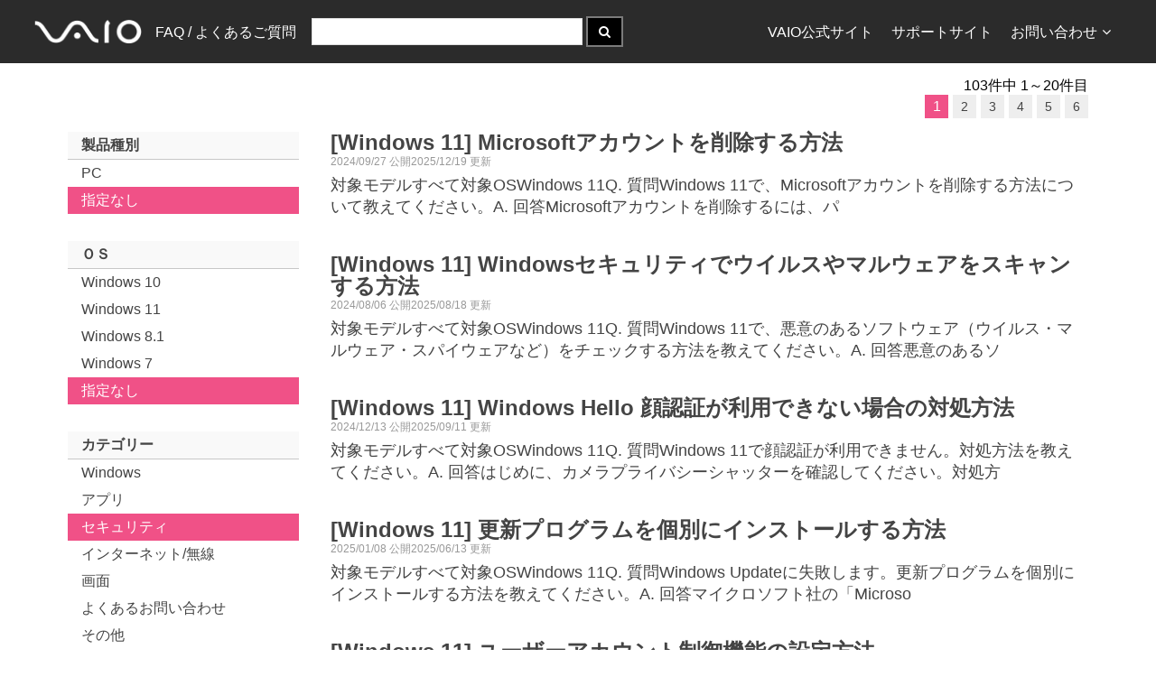

--- FILE ---
content_type: text/html; charset=utf-8
request_url: https://solutions.vaio.com/?p=VJS152&c=%E3%82%BB%E3%82%AD%E3%83%A5%E3%83%AA%E3%83%86%E3%82%A3
body_size: 8822
content:
<!DOCTYPE html>
<html lang="ja" >
<head>
    
    <link rel="canonical" href="https://solutions.vaio.com/"/>
    <meta name="description" content="このサイトではVAIO製品に関するFAQ検索を提供しています">

    <meta charset="utf-8"/>
    <meta name="viewport" content="width=device-width, initial-scale=1">
    <meta name="keywords" content="VAIO,VAIO株式会社,サポート,バイオ,FAQ,ダウンロード,アップデート">
    <meta name="author" content="VAIO Corporation.">
    <link rel="shortcut icon" href="/favicon.ico" />
    <link rel="apple-touch-icon" href="/apple-touch-icon.png"/>
    <link rel="apple-touch-icon" sizes="57x57" href="/apple-touch-icon-57x57.png"/>
    <link rel="apple-touch-icon" sizes="72x72" href="/apple-touch-icon-72x72.png"/>
    <link rel="apple-touch-icon" sizes="76x76" href="/apple-touch-icon-76x76.png"/>
    <link rel="apple-touch-icon" sizes="114x114" href="/apple-touch-icon-114x114.png"/>
    <link rel="apple-touch-icon" sizes="120x120" href="/apple-touch-icon-120x120.png"/>
    <link rel="apple-touch-icon" sizes="144x144" href="/apple-touch-icon-144x144.png"/>
    <link rel="apple-touch-icon" sizes="152x152" href="/apple-touch-icon-152x152.png"/>
    <link rel="apple-touch-icon" sizes="180x180" href="/apple-touch-icon-180x180.png"/>
    <title>FAQ / &#x3088;&#x304F;&#x3042;&#x308B;&#x3054;&#x8CEA;&#x554F;</title>
    <link href="/VAIOSolutionsCore.styles.css?v=DBRwMBaOvEmow00N-_njDmXuZm8vKlzB_gqd2NeHLUk" rel="stylesheet" />
    
    
        <link rel="stylesheet" href="/css/solutionsvaiocom.min.css?v=lS0169UliLLY7qtzBtdKsw0yd2hjJg5A4w34fLWkGS8" />
    
    
    <script type="application/ld&#x2B;json" nonce="5SkF99jb0&#x2B;LeEv57S60pTM3gVA2ii9en&#x2B;WxQum75zLg=">
    {
      "@context" : "https://schema.org",
      "@type" : "WebSite",
      "name" : "FAQ / &#x3088;&#x304F;&#x3042;&#x308B;&#x3054;&#x8CEA;&#x554F;",
      "alternateName": "VAIO サポート FAQ",
      "url" : "https://solutions.vaio.com/"
    }
    </script>
</head>
<body>
    <nav class="uk-navbar vs-navbar" role="navigation">
        <div class="vs-navbar-container uk-container uk-container-center">
            <a class="uk-navbar-brand uk-hidden-small" href="/">
                <img width="118.5"
                     src="https://rescdn2.support.vaio.com/cpshared/images/logo_inverted.png"
                     srcSet="https://rescdn2.support.vaio.com/cpshared/images/logo_inverted.png 1x, https://rescdn2.support.vaio.com/cpshared/images/logo_inverted@2x.png 2x"
                     alt=""/>
            </a>
            <a class="uk-navbar-brand uk-visible-small" href="/">
                <img width="60"
                     src="https://rescdn2.support.vaio.com/cpshared/images/logo_inverted.png"
                     srcSet="https://rescdn2.support.vaio.com/cpshared/images/logo_inverted.png 1x, https://rescdn2.support.vaio.com/cpshared/images/logo_inverted@2x.png 2x"
                     alt=""/>
            </a>
            <ul class="uk-navbar-nav uk-hidden-small">
                <li>
                    <a href="/">FAQ / &#x3088;&#x304F;&#x3042;&#x308B;&#x3054;&#x8CEA;&#x554F;</a>
                </li>
            </ul>
                <div class="uk-navbar-content">
                    <form method="get" id="searchBoxDiv" class="uk-form uk-display-inline-block" action="/">
                                <input type="text" id="queryTextBox" alt="検索語句を入力" name="q" maxlength="50"
                                       class="vs-query-input-autowidth"/>
                        <button type="submit" class="uk-button uk-block-primary" title="検索" alt="検索を実行">
                            <i class="uk-icon-search"></i>
                        </button>
                    </form>
                </div>
            <ul class="uk-navbar-nav uk-navbar-flip">
                <li class="uk-hidden-small">
                    <a href="https://vaio.com/">VAIO公式サイト</a>
                </li>
                <li class="uk-hidden-small">
                    <a href="https://support.vaio.com/">サポートサイト</a>
                </li>
                <li class="uk-parent uk-hidden-small" data-uk-dropdown>
                    <a>お問い合わせ<i class="uk-margin-small-left uk-icon-angle-down"></i></a>
                    <div class="uk-dropdown uk-dropdown-navbar uk-dropdown-bottom">
                        <ul class="uk-nav uk-nav-navbar">
                            <li>
                                <a href="https://support.vaio.com/contact/mail/#anc02">使い方のご相談</a>
                            </li>
                            <li>
                                <a href="https://support.vaio.com/contact/repair/">修理のお申し込み</a>
                            </li>
                            <li class="uk-nav-divider"></li>
                            <li>
                                <a href="https://mvs.vaio.com/app/repairStatus">修理状況のご確認</a>
                            </li>
                            <li class="uk-nav-divider"></li>
                            <li>
                                <a href="https://vaio.com/contact">お問い合わせ窓口一覧</a>
                            </li>
                        </ul>
                    </div>
                </li>
            </ul>
        </div>
    </nav>
    <div class="uk-container uk-container-center uk-margin-top uk-padding-small-remove">
        


    <div class="uk-grid uk-margin-remove">
        <div class="uk-width-1-1 uk-padding-remove">
                <a href="#filterOffCanvas" class="uk-visible-small uk-link-reset" data-uk-offcanvas><i class="uk-icon-filter"></i>絞り込み</a>
            <span class="uk-align-right">103&#x4EF6;&#x4E2D; 1&#xFF5E;20&#x4EF6;&#x76EE;</span>
        </div>
    </div>
    <!-- Top Paginator -->
<ul class="uk-pagination vs-pagination uk-pagination-right uk-margin-top-remove">
                <li class="uk-active"><span>1</span></li>
                    <li><a href="/?c=%E3%82%BB%E3%82%AD%E3%83%A5%E3%83%AA%E3%83%86%E3%82%A3&amp;g=2">2</a></li>
                    <li><a href="/?c=%E3%82%BB%E3%82%AD%E3%83%A5%E3%83%AA%E3%83%86%E3%82%A3&amp;g=3">3</a></li>
                    <li><a href="/?c=%E3%82%BB%E3%82%AD%E3%83%A5%E3%83%AA%E3%83%86%E3%82%A3&amp;g=4">4</a></li>
                    <li><a href="/?c=%E3%82%BB%E3%82%AD%E3%83%A5%E3%83%AA%E3%83%86%E3%82%A3&amp;g=5">5</a></li>
                    <li><a href="/?c=%E3%82%BB%E3%82%AD%E3%83%A5%E3%83%AA%E3%83%86%E3%82%A3&amp;g=6">6</a></li>
</ul>
    <div class="uk-grid">
            <div class="uk-width-medium-1-4 uk-width-small-1-1 uk-hidden-small ">
                <ul class="uk-nav uk-nav-side vs-nav-side">
                    <li class="uk-nav-header">製品種別</li>
                        <li >
                            <a href="/?pc=PC&amp;c=%E3%82%BB%E3%82%AD%E3%83%A5%E3%83%AA%E3%83%86%E3%82%A3">PC</a>
                        </li>
                    <li class=uk-active>
                        <a href="/?c=%E3%82%BB%E3%82%AD%E3%83%A5%E3%83%AA%E3%83%86%E3%82%A3">指定なし</a>
                    </li>
                    <li class="uk-nav-header">ＯＳ</li>
                        <li >
                            <a href="/?c=%E3%82%BB%E3%82%AD%E3%83%A5%E3%83%AA%E3%83%86%E3%82%A3&amp;o=Windows%2010">Windows 10</a>
                        </li>
                        <li >
                            <a href="/?c=%E3%82%BB%E3%82%AD%E3%83%A5%E3%83%AA%E3%83%86%E3%82%A3&amp;o=Windows%2011">Windows 11</a>
                        </li>
                        <li >
                            <a href="/?c=%E3%82%BB%E3%82%AD%E3%83%A5%E3%83%AA%E3%83%86%E3%82%A3&amp;o=Windows%208.1">Windows 8.1</a>
                        </li>
                        <li >
                            <a href="/?c=%E3%82%BB%E3%82%AD%E3%83%A5%E3%83%AA%E3%83%86%E3%82%A3&amp;o=Windows%207">Windows 7</a>
                        </li>
                    <li class=uk-active>
                        <a href="/?c=%E3%82%BB%E3%82%AD%E3%83%A5%E3%83%AA%E3%83%86%E3%82%A3">指定なし</a>
                    </li>

                    <li class="uk-nav-header">カテゴリー</li>
                        <li >
                            <a href="/?c=Windows">Windows</a>
                        </li>
                        <li >
                            <a href="/?c=%E3%82%A2%E3%83%97%E3%83%AA">&#x30A2;&#x30D7;&#x30EA;</a>
                        </li>
                        <li class=uk-active>
                            <a href="/?c=%E3%82%BB%E3%82%AD%E3%83%A5%E3%83%AA%E3%83%86%E3%82%A3">&#x30BB;&#x30AD;&#x30E5;&#x30EA;&#x30C6;&#x30A3;</a>
                        </li>
                        <li >
                            <a href="/?c=%E3%82%A4%E3%83%B3%E3%82%BF%E3%83%BC%E3%83%8D%E3%83%83%E3%83%88%2F%E7%84%A1%E7%B7%9A">&#x30A4;&#x30F3;&#x30BF;&#x30FC;&#x30CD;&#x30C3;&#x30C8;/&#x7121;&#x7DDA;</a>
                        </li>
                        <li >
                            <a href="/?c=%E7%94%BB%E9%9D%A2">&#x753B;&#x9762;</a>
                        </li>
                        <li >
                            <a href="/?c=%E3%82%88%E3%81%8F%E3%81%82%E3%82%8B%E3%81%8A%E5%95%8F%E3%81%84%E5%90%88%E3%82%8F%E3%81%9B">&#x3088;&#x304F;&#x3042;&#x308B;&#x304A;&#x554F;&#x3044;&#x5408;&#x308F;&#x305B;</a>
                        </li>
                        <li >
                            <a href="/?c=%E3%81%9D%E3%81%AE%E4%BB%96">&#x305D;&#x306E;&#x4ED6;</a>
                        </li>
                        <li >
                            <a href="/?c=%E9%9B%BB%E6%BA%90%2F%E3%83%90%E3%83%83%E3%83%86%E3%83%AA%E3%83%BC">&#x96FB;&#x6E90;/&#x30D0;&#x30C3;&#x30C6;&#x30EA;&#x30FC;</a>
                        </li>
                        <li >
                            <a href="/?c=%E9%9F%B3%E6%A5%BD%2F%E9%9F%B3">&#x97F3;&#x697D;/&#x97F3;</a>
                        </li>
                        <li >
                            <a href="/?c=%E3%83%AA%E3%82%AB%E3%83%90%E3%83%AA%2F%E5%BE%A9%E5%85%83%2F%E3%83%90%E3%83%83%E3%82%AF%E3%82%A2%E3%83%83%E3%83%97">&#x30EA;&#x30AB;&#x30D0;&#x30EA;/&#x5FA9;&#x5143;/&#x30D0;&#x30C3;&#x30AF;&#x30A2;&#x30C3;&#x30D7;</a>
                        </li>
                        <li >
                            <a href="/?c=%E8%B5%B7%E5%8B%95%2F%E7%B5%82%E4%BA%86%2F%E3%83%8F%E3%83%B3%E3%82%B0%E3%82%A2%E3%83%83%E3%83%97">&#x8D77;&#x52D5;/&#x7D42;&#x4E86;/&#x30CF;&#x30F3;&#x30B0;&#x30A2;&#x30C3;&#x30D7;</a>
                        </li>
                        <li >
                            <a href="/?c=%E3%82%AB%E3%83%A1%E3%83%A9">&#x30AB;&#x30E1;&#x30E9;</a>
                        </li>
                        <li >
                            <a href="/?c=%E3%82%AD%E3%83%BC%E3%83%9C%E3%83%BC%E3%83%89">&#x30AD;&#x30FC;&#x30DC;&#x30FC;&#x30C9;</a>
                        </li>
                        <li >
                            <a href="/?c=%E3%83%9E%E3%82%A6%E3%82%B9%2F%E3%82%BF%E3%83%83%E3%83%81%E3%83%91%E3%83%83%E3%83%89">&#x30DE;&#x30A6;&#x30B9;/&#x30BF;&#x30C3;&#x30C1;&#x30D1;&#x30C3;&#x30C9;</a>
                        </li>
                        <li >
                            <a href="/?c=CD%2FDVD%2FBD">CD/DVD/BD</a>
                        </li>
                        <li >
                            <a href="/?c=VAIO%E3%81%AE%E8%A8%AD%E5%AE%9A">VAIO&#x306E;&#x8A2D;&#x5B9A;</a>
                        </li>
                        <li >
                            <a href="/?c=%E5%88%9D%E6%9C%9F%E8%A8%AD%E5%AE%9A">&#x521D;&#x671F;&#x8A2D;&#x5B9A;</a>
                        </li>
                        <li >
                            <a href="/?c=%E9%81%8B%E7%94%A8">&#x904B;&#x7528;</a>
                        </li>
                        <li >
                            <a href="/?c=%E3%82%AB%E3%83%86%E3%82%B4%E3%83%AA">&#x30AB;&#x30C6;&#x30B4;&#x30EA;</a>
                        </li>
                    <li >
                        <a href="/">指定なし</a>
                    </li>
                </ul>
            </div>
            <div id="filterOffCanvas" class="uk-offcanvas">
                <div class="uk-offcanvas-bar">
                    <ul class="uk-nav uk-nav-offcanvas vs-nav-side">
                        <li class="uk-nav-header">製品種別</li>
                            <li >
                                <a href="/?pc=PC&amp;c=%E3%82%BB%E3%82%AD%E3%83%A5%E3%83%AA%E3%83%86%E3%82%A3">PC</a>
                            </li>
                        <li class=uk-active>
                            <a href="/?c=%E3%82%BB%E3%82%AD%E3%83%A5%E3%83%AA%E3%83%86%E3%82%A3">指定なし</a>
                        </li>

                        <li class="uk-nav-header">ＯＳ</li>
                            <li >
                                <a href="/?c=%E3%82%BB%E3%82%AD%E3%83%A5%E3%83%AA%E3%83%86%E3%82%A3&amp;o=Windows%2010">Windows 10</a>
                            </li>
                            <li >
                                <a href="/?c=%E3%82%BB%E3%82%AD%E3%83%A5%E3%83%AA%E3%83%86%E3%82%A3&amp;o=Windows%2011">Windows 11</a>
                            </li>
                            <li >
                                <a href="/?c=%E3%82%BB%E3%82%AD%E3%83%A5%E3%83%AA%E3%83%86%E3%82%A3&amp;o=Windows%207">Windows 7</a>
                            </li>
                            <li >
                                <a href="/?c=%E3%82%BB%E3%82%AD%E3%83%A5%E3%83%AA%E3%83%86%E3%82%A3&amp;o=Windows%208.1">Windows 8.1</a>
                            </li>
                        <li class=uk-active>
                            <a href="/?p=%E3%82%BB%E3%82%AD%E3%83%A5%E3%83%AA%E3%83%86%E3%82%A3&amp;c=%E3%82%BB%E3%82%AD%E3%83%A5%E3%83%AA%E3%83%86%E3%82%A3">指定なし</a>
                        </li>
                    </ul>
                </div>
            </div>
        <div class="uk-width-medium-3-4 uk-width-small-1-1">
                <article class="uk-article vs-article uk-margin-bottom-remove">
                    <a href="/5349" >
                        <h1 class="uk-article-title vs-article-title uk-margin-remove uk-text-bold">
[Windows 11] Microsoft&#x30A2;&#x30AB;&#x30A6;&#x30F3;&#x30C8;&#x3092;&#x524A;&#x9664;&#x3059;&#x308B;&#x65B9;&#x6CD5;                        </h1>
                        <div class="uk-article-meta uk-margin-remove">
2024/09/27 &#x516C;&#x958B;2025/12/19 &#x66F4;&#x65B0;                        </div>
                        <p class="uk-article-lead vs-article-lead uk-margin-small-top">
&#x5BFE;&#x8C61;&#x30E2;&#x30C7;&#x30EB;&#x3059;&#x3079;&#x3066;&#x5BFE;&#x8C61;OSWindows 11Q. &#x8CEA;&#x554F;Windows 11&#x3067;&#x3001;Microsoft&#x30A2;&#x30AB;&#x30A6;&#x30F3;&#x30C8;&#x3092;&#x524A;&#x9664;&#x3059;&#x308B;&#x65B9;&#x6CD5;&#x306B;&#x3064;&#x3044;&#x3066;&#x6559;&#x3048;&#x3066;&#x304F;&#x3060;&#x3055;&#x3044;&#x3002;A. &#x56DE;&#x7B54;Microsoft&#x30A2;&#x30AB;&#x30A6;&#x30F3;&#x30C8;&#x3092;&#x524A;&#x9664;&#x3059;&#x308B;&#x306B;&#x306F;&#x3001;&#x30D1;                        </p>
                    </a>
                </article>
                <article class="uk-article vs-article uk-margin-bottom-remove">
                    <a href="/5291" >
                        <h1 class="uk-article-title vs-article-title uk-margin-remove uk-text-bold">
[Windows 11] Windows&#x30BB;&#x30AD;&#x30E5;&#x30EA;&#x30C6;&#x30A3;&#x3067;&#x30A6;&#x30A4;&#x30EB;&#x30B9;&#x3084;&#x30DE;&#x30EB;&#x30A6;&#x30A7;&#x30A2;&#x3092;&#x30B9;&#x30AD;&#x30E3;&#x30F3;&#x3059;&#x308B;&#x65B9;&#x6CD5;                        </h1>
                        <div class="uk-article-meta uk-margin-remove">
2024/08/06 &#x516C;&#x958B;2025/08/18 &#x66F4;&#x65B0;                        </div>
                        <p class="uk-article-lead vs-article-lead uk-margin-small-top">
&#x5BFE;&#x8C61;&#x30E2;&#x30C7;&#x30EB;&#x3059;&#x3079;&#x3066;&#x5BFE;&#x8C61;OSWindows 11Q. &#x8CEA;&#x554F;Windows 11&#x3067;&#x3001;&#x60AA;&#x610F;&#x306E;&#x3042;&#x308B;&#x30BD;&#x30D5;&#x30C8;&#x30A6;&#x30A7;&#x30A2;&#xFF08;&#x30A6;&#x30A4;&#x30EB;&#x30B9;&#x30FB;&#x30DE;&#x30EB;&#x30A6;&#x30A7;&#x30A2;&#x30FB;&#x30B9;&#x30D1;&#x30A4;&#x30A6;&#x30A7;&#x30A2;&#x306A;&#x3069;&#xFF09;&#x3092;&#x30C1;&#x30A7;&#x30C3;&#x30AF;&#x3059;&#x308B;&#x65B9;&#x6CD5;&#x3092;&#x6559;&#x3048;&#x3066;&#x304F;&#x3060;&#x3055;&#x3044;&#x3002;A. &#x56DE;&#x7B54;&#x60AA;&#x610F;&#x306E;&#x3042;&#x308B;&#x30BD;                        </p>
                    </a>
                </article>
                <article class="uk-article vs-article uk-margin-bottom-remove">
                    <a href="/5480" >
                        <h1 class="uk-article-title vs-article-title uk-margin-remove uk-text-bold">
[Windows 11] Windows Hello &#x9854;&#x8A8D;&#x8A3C;&#x304C;&#x5229;&#x7528;&#x3067;&#x304D;&#x306A;&#x3044;&#x5834;&#x5408;&#x306E;&#x5BFE;&#x51E6;&#x65B9;&#x6CD5;                        </h1>
                        <div class="uk-article-meta uk-margin-remove">
2024/12/13 &#x516C;&#x958B;2025/09/11 &#x66F4;&#x65B0;                        </div>
                        <p class="uk-article-lead vs-article-lead uk-margin-small-top">
&#x5BFE;&#x8C61;&#x30E2;&#x30C7;&#x30EB;&#x3059;&#x3079;&#x3066;&#x5BFE;&#x8C61;OSWindows 11Q. &#x8CEA;&#x554F;Windows 11&#x3067;&#x9854;&#x8A8D;&#x8A3C;&#x304C;&#x5229;&#x7528;&#x3067;&#x304D;&#x307E;&#x305B;&#x3093;&#x3002;&#x5BFE;&#x51E6;&#x65B9;&#x6CD5;&#x3092;&#x6559;&#x3048;&#x3066;&#x304F;&#x3060;&#x3055;&#x3044;&#x3002;A. &#x56DE;&#x7B54;&#x306F;&#x3058;&#x3081;&#x306B;&#x3001;&#x30AB;&#x30E1;&#x30E9;&#x30D7;&#x30E9;&#x30A4;&#x30D0;&#x30B7;&#x30FC;&#x30B7;&#x30E3;&#x30C3;&#x30BF;&#x30FC;&#x3092;&#x78BA;&#x8A8D;&#x3057;&#x3066;&#x304F;&#x3060;&#x3055;&#x3044;&#x3002;&#x5BFE;&#x51E6;&#x65B9;                        </p>
                    </a>
                </article>
                <article class="uk-article vs-article uk-margin-bottom-remove">
                    <a href="/5572" >
                        <h1 class="uk-article-title vs-article-title uk-margin-remove uk-text-bold">
[Windows 11] &#x66F4;&#x65B0;&#x30D7;&#x30ED;&#x30B0;&#x30E9;&#x30E0;&#x3092;&#x500B;&#x5225;&#x306B;&#x30A4;&#x30F3;&#x30B9;&#x30C8;&#x30FC;&#x30EB;&#x3059;&#x308B;&#x65B9;&#x6CD5;                        </h1>
                        <div class="uk-article-meta uk-margin-remove">
2025/01/08 &#x516C;&#x958B;2025/06/13 &#x66F4;&#x65B0;                        </div>
                        <p class="uk-article-lead vs-article-lead uk-margin-small-top">
&#x5BFE;&#x8C61;&#x30E2;&#x30C7;&#x30EB;&#x3059;&#x3079;&#x3066;&#x5BFE;&#x8C61;OSWindows 11Q. &#x8CEA;&#x554F;Windows Update&#x306B;&#x5931;&#x6557;&#x3057;&#x307E;&#x3059;&#x3002;&#x66F4;&#x65B0;&#x30D7;&#x30ED;&#x30B0;&#x30E9;&#x30E0;&#x3092;&#x500B;&#x5225;&#x306B;&#x30A4;&#x30F3;&#x30B9;&#x30C8;&#x30FC;&#x30EB;&#x3059;&#x308B;&#x65B9;&#x6CD5;&#x3092;&#x6559;&#x3048;&#x3066;&#x304F;&#x3060;&#x3055;&#x3044;&#x3002;A. &#x56DE;&#x7B54;&#x30DE;&#x30A4;&#x30AF;&#x30ED;&#x30BD;&#x30D5;&#x30C8;&#x793E;&#x306E;&#x300C;Microso                        </p>
                    </a>
                </article>
                <article class="uk-article vs-article uk-margin-bottom-remove">
                    <a href="/5610" >
                        <h1 class="uk-article-title vs-article-title uk-margin-remove uk-text-bold">
[Windows 11] &#x30E6;&#x30FC;&#x30B6;&#x30FC;&#x30A2;&#x30AB;&#x30A6;&#x30F3;&#x30C8;&#x5236;&#x5FA1;&#x6A5F;&#x80FD;&#x306E;&#x8A2D;&#x5B9A;&#x65B9;&#x6CD5;                        </h1>
                        <div class="uk-article-meta uk-margin-remove">
2025/01/29 &#x516C;&#x958B;2025/06/26 &#x66F4;&#x65B0;                        </div>
                        <p class="uk-article-lead vs-article-lead uk-margin-small-top">
&#x5BFE;&#x8C61;&#x30E2;&#x30C7;&#x30EB;&#x3059;&#x3079;&#x3066;&#x5BFE;&#x8C61;OSWindows 11Q. &#x8CEA;&#x554F;&#x30E6;&#x30FC;&#x30B6;&#x30FC;&#x30A2;&#x30AB;&#x30A6;&#x30F3;&#x30C8;&#x5236;&#x5FA1;&#x6A5F;&#x80FD;&#x306B;&#x3064;&#x3044;&#x3066;&#x6559;&#x3048;&#x3066;&#x304F;&#x3060;&#x3055;&#x3044;&#x3002;A. &#x56DE;&#x7B54;&#x30E6;&#x30FC;&#x30B6;&#x30FC;&#x30A2;&#x30AB;&#x30A6;&#x30F3;&#x30C8;&#x5236;&#x5FA1;&#xFF08;User Account Control&#xFF08;UAC&#xFF09;&#xFF09; &#x306F;&#x3001;Wi                        </p>
                    </a>
                </article>
                <article class="uk-article vs-article uk-margin-bottom-remove">
                    <a href="/4415" >
                        <h1 class="uk-article-title vs-article-title uk-margin-remove uk-text-bold">
[Windows 11]  &#x30E6;&#x30FC;&#x30B6;&#x30FC;&#x30A2;&#x30AB;&#x30A6;&#x30F3;&#x30C8;&#x306E;&#x30D1;&#x30B9;&#x30EF;&#x30FC;&#x30C9;&#x3092;&#x4F5C;&#x6210;&#x30FB;&#x5909;&#x66F4;&#x30FB;&#x524A;&#x9664;&#x3059;&#x308B;&#x65B9;&#x6CD5;                        </h1>
                        <div class="uk-article-meta uk-margin-remove">
2021/10/08 &#x516C;&#x958B;2025/05/27 &#x66F4;&#x65B0;                        </div>
                        <p class="uk-article-lead vs-article-lead uk-margin-small-top">
&#x5BFE;&#x8C61;&#x30E2;&#x30C7;&#x30EB;&#x3059;&#x3079;&#x3066;&#x5BFE;&#x8C61;OSWindows 11&#xA;Q. &#x8CEA;&#x554F;&#xA;&#x30E6;&#x30FC;&#x30B6;&#x30FC;&#x30A2;&#x30AB;&#x30A6;&#x30F3;&#x30C8;&#x306E;&#x30D1;&#x30B9;&#x30EF;&#x30FC;&#x30C9;&#x3092;&#x8A2D;&#x5B9A;&#x3057;&#x305F;&#x308A;&#x3001;&#x5909;&#x66F4;&#x3084;&#x524A;&#x9664;&#x3059;&#x308B;&#x65B9;&#x6CD5;&#x3092;&#x6559;&#x3048;&#x3066;&#x304F;&#x3060;&#x3055;&#x3044;&#x3002;&#xA;A. &#x56DE;&#x7B54;&#xA;&#x300C;&#x8A2D;&#x5B9A;&#x300D;&#x5185;&#x306B;&#x3042;&#x308B;&#x300C;&#x30A2;&#x30AB;&#x30A6;&#x30F3;&#x30C8;&#x300D;&#x304B;&#x3089;&#x8A2D;&#x5B9A;&#x3059;&#x308B;&#x3053;&#x3068;&#x304C;                        </p>
                    </a>
                </article>
                <article class="uk-article vs-article uk-margin-bottom-remove">
                    <a href="/5464" >
                        <h1 class="uk-article-title vs-article-title uk-margin-remove uk-text-bold">
[Windows 11] Windows&#x30D5;&#x30A1;&#x30A4;&#x30A2;&#x30A6;&#x30A9;&#x30FC;&#x30EB;&#x3067;&#x30DD;&#x30FC;&#x30C8;&#x3092;&#x958B;&#x304F; / &#x9589;&#x3058;&#x308B;&#x65B9;&#x6CD5;                        </h1>
                        <div class="uk-article-meta uk-margin-remove">
2024/12/05 &#x516C;&#x958B;2025/05/28 &#x66F4;&#x65B0;                        </div>
                        <p class="uk-article-lead vs-article-lead uk-margin-small-top">
&#x5BFE;&#x8C61;&#x30E2;&#x30C7;&#x30EB;&#x3059;&#x3079;&#x3066;&#x5BFE;&#x8C61;OSWindows 11Q. &#x8CEA;&#x554F;Windows&#x30D5;&#x30A1;&#x30A4;&#x30A2;&#x30A6;&#x30A9;&#x30FC;&#x30EB;&#x3067;&#x30DD;&#x30FC;&#x30C8;&#x3092;&#x958B;&#x304F; / &#x9589;&#x3058;&#x308B;&#x65B9;&#x6CD5;&#x3092;&#x77E5;&#x308A;&#x305F;&#x3044;&#x3067;&#x3059;&#x3002;A. &#x56DE;&#x7B54;&#x300C;Windows Defender &#x30D5;&#x30A1;&#x30A4;&#x30A2;&#x30A6;&#x30A9;&#x30FC;&#x30EB;&#x300D;&#x304B;&#x3089;&#x8A2D;                        </p>
                    </a>
                </article>
                <article class="uk-article vs-article uk-margin-bottom-remove">
                    <a href="/5378" >
                        <h1 class="uk-article-title vs-article-title uk-margin-remove uk-text-bold">
Microsoft&#x30A2;&#x30AB;&#x30A6;&#x30F3;&#x30C8;&#x306E;&#x30B5;&#x30A4;&#x30F3;&#x30A4;&#x30F3;&#x6642;&#x306B;&#x4F7F;&#x7528;&#x3059;&#x308B;&#x30E1;&#x30FC;&#x30EB; &#x30A2;&#x30C9;&#x30EC;&#x30B9;&#x3084;&#x96FB;&#x8A71;&#x756A;&#x53F7;&#x3092;&#x5909;&#x66F4;&#x3059;&#x308B;&#x65B9;&#x6CD5;                        </h1>
                        <div class="uk-article-meta uk-margin-remove">
2024/10/17 &#x516C;&#x958B;2025/12/22 &#x66F4;&#x65B0;                        </div>
                        <p class="uk-article-lead vs-article-lead uk-margin-small-top">
&#x5BFE;&#x8C61;&#x30E2;&#x30C7;&#x30EB;&#x3059;&#x3079;&#x3066;&#x5BFE;&#x8C61;OS&#x3059;&#x3079;&#x3066;Q. &#x8CEA;&#x554F;Microsoft&#x30A2;&#x30AB;&#x30A6;&#x30F3;&#x30C8;&#x306E;&#x30B5;&#x30A4;&#x30F3;&#x30A4;&#x30F3;&#x6642;&#x306B;&#x4F7F;&#x7528;&#x3059;&#x308B;&#x30E1;&#x30FC;&#x30EB;&#x30A2;&#x30C9;&#x30EC;&#x30B9;&#x307E;&#x305F;&#x306F;&#x96FB;&#x8A71;&#x756A;&#x53F7;&#x3092;&#x5909;&#x66F4;&#x3059;&#x308B;&#x65B9;&#x6CD5;&#x306B;&#x3064;&#x3044;&#x3066;&#x6559;&#x3048;&#x3066;&#x304F;&#x3060;&#x3055;&#x3044;&#x3002;A. &#x56DE;&#x7B54;&#x30B5;&#x30A4;&#x30F3;&#x30A4;&#x30F3;&#x6642;&#x306B;&#x4F7F;&#x7528;&#x3059;&#x308B;&#x30E1;&#x30FC;&#x30EB;&#x30A2;&#x30C9;                        </p>
                    </a>
                </article>
                <article class="uk-article vs-article uk-margin-bottom-remove">
                    <a href="/5451" >
                        <h1 class="uk-article-title vs-article-title uk-margin-remove uk-text-bold">
[Windows 11 Pro] BitLocker&#x30C9;&#x30E9;&#x30A4;&#x30D6;&#x6697;&#x53F7;&#x5316;&#x3092;&#x6709;&#x52B9; / &#x7121;&#x52B9;&#x306B;&#x3059;&#x308B;&#x65B9;&#x6CD5;                        </h1>
                        <div class="uk-article-meta uk-margin-remove">
2024/12/02 &#x516C;&#x958B;2025/08/19 &#x66F4;&#x65B0;                        </div>
                        <p class="uk-article-lead vs-article-lead uk-margin-small-top">
&#x5BFE;&#x8C61;&#x30E2;&#x30C7;&#x30EB;TPM&#x30BB;&#x30AD;&#x30E5;&#x30EA;&#x30C6;&#x30A3;&#x30C1;&#x30C3;&#x30D7; / Intel PTT&#x642D;&#x8F09;&#x30E2;&#x30C7;&#x30EB;&#x5BFE;&#x8C61;OSWindows 11 ProQ. &#x8CEA;&#x554F;&#x300C;BitLocker &#x30C9;&#x30E9;&#x30A4;&#x30D6;&#x6697;&#x53F7;&#x5316;&#x300D;&#x6A5F;&#x80FD;&#x304C;&#x73FE;&#x5728;&#x300C;&#x6709;&#x52B9;&#x300D;&#x307E;&#x305F;&#x306F;&#x300C;&#x7121;&#x52B9;&#x300D;&#x304B;&#x3092;&#x78BA;&#x8A8D;&#x3059;&#x308B;&#x65B9;&#x6CD5;                        </p>
                    </a>
                </article>
                <article class="uk-article vs-article uk-margin-bottom-remove">
                    <a href="/5181" >
                        <h1 class="uk-article-title vs-article-title uk-margin-remove uk-text-bold">
[Windows 11] &#x30B9;&#x30EA;&#x30FC;&#x30D7;&#x3084;&#x4F11;&#x6B62;&#x72B6;&#x614B;&#x304B;&#x3089;&#x306E;&#x5FA9;&#x5E30;&#x6642;&#x306B;&#x30D1;&#x30B9;&#x30EF;&#x30FC;&#x30C9;&#x306E;&#x5165;&#x529B;&#x3092;&#x7701;&#x7565; / &#x8981;&#x6C42;&#x3059;&#x308B;&#x65B9;&#x6CD5;                        </h1>
                        <div class="uk-article-meta uk-margin-remove">
2024/03/22 &#x516C;&#x958B;2025/07/24 &#x66F4;&#x65B0;                        </div>
                        <p class="uk-article-lead vs-article-lead uk-margin-small-top">
&#x5BFE;&#x8C61;&#x30E2;&#x30C7;&#x30EB;&#x3059;&#x3079;&#x3066;&#x5BFE;&#x8C61;OSWindows 11Q. &#x8CEA;&#x554F;&#x30B9;&#x30EA;&#x30FC;&#x30D7;&#x3084;&#x4F11;&#x6B62;&#x72B6;&#x614B;&#x304B;&#x3089;&#x306E;&#x5FA9;&#x5E30;&#x6642;&#x306B;&#x30D1;&#x30B9;&#x30EF;&#x30FC;&#x30C9;&#x306E;&#x5165;&#x529B;&#x3092;&#x7701;&#x7565; / &#x8981;&#x6C42;&#x3059;&#x308B;&#x65B9;&#x6CD5;&#x3092;&#x6559;&#x3048;&#x3066;&#x304F;&#x3060;&#x3055;&#x3044;&#x3002;A. &#x56DE;&#x7B54;Windows&#x306E;&#x300C;&#x8A2D;&#x5B9A;&#x300D;&#x3088;&#x308A;&#x5909;&#x66F4;&#x304C;&#x53EF;&#x80FD;&#x3067;&#x3059;&#x3002;&#x64CD;                        </p>
                    </a>
                </article>
                <article class="uk-article vs-article uk-margin-bottom-remove">
                    <a href="/6136" >
                        <h1 class="uk-article-title vs-article-title uk-margin-remove uk-text-bold">
&#x300C;Intel(R) Graphics Driver Ver.31.0.101.2135&#x300D;&#x30A2;&#x30C3;&#x30D7;&#x30C7;&#x30FC;&#x30C8;&#x30D7;&#x30ED;&#x30B0;&#x30E9;&#x30E0;                        </h1>
                        <div class="uk-article-meta uk-margin-remove">
2025/06/24 &#x516C;&#x958B;2025/06/24 &#x66F4;&#x65B0;                        </div>
                        <p class="uk-article-lead vs-article-lead uk-margin-small-top">
&#x9;&#x516C;&#x958B;&#x65E5;&#xA;&#x9;2025&#x5E74;06&#x6708;24&#x65E5;&#xA;&#x9;&#x5BFE;&#x8C61;&#x6A5F;&#x7A2E;&#xA;&#x9;VJA121*&#xA;VJS112*&#xA;VJS121*,VJS122*&#xA;VJS132*&#xA;VJS141*,VJS142*&#xA;VJS153*,VJS154*VJPA                        </p>
                    </a>
                </article>
                <article class="uk-article vs-article uk-margin-bottom-remove">
                    <a href="/859" >
                        <h1 class="uk-article-title vs-article-title uk-margin-remove uk-text-bold">
BIOS&#x30D1;&#x30B9;&#x30EF;&#x30FC;&#x30C9;&#x3092;&#x8A2D;&#x5B9A; / &#x89E3;&#x9664; / &#x5909;&#x66F4;&#x3059;&#x308B;&#x65B9;&#x6CD5;                        </h1>
                        <div class="uk-article-meta uk-margin-remove">
2014/07/28 &#x516C;&#x958B;2025/10/09 &#x66F4;&#x65B0;                        </div>
                        <p class="uk-article-lead vs-article-lead uk-margin-small-top">
&#x5BFE;&#x8C61;&#x30E2;&#x30C7;&#x30EB;&#xA;&#xA0;&#x5BFE;&#x5FDC;&#x30E2;&#x30C7;&#x30EB;&#x4E00;&#x89A7;&#x307B;&#x307C;&#x3059;&#x3079;&#x3066;&#x306E;&#x30E2;&#x30C7;&#x30EB;&#x3067;&#x5BFE;&#x5FDC;&#x3057;&#x3066;&#x3044;&#x307E;&#x3059;&#x3002;&#xA;&#x203B;VJFL51*&#x30B7;&#x30EA;&#x30FC;&#x30BA;&#x306E;&#x307F;&#x975E;&#x5BFE;&#x5FDC;&#x3002;&#x306A;&#x304A;&#x3001;&#x4EE5;&#x4E0B;&#x306E;&#x500B;&#x4EBA;&#x5411;&#x3051;&#x30E2;&#x30C7;&#x30EB; / &#x6CD5;&#x4EBA;&#x5411;&#x3051;&#x30E2;&#x30C7;&#x30EB;&#x3067;&#x306F;BIOS&#x30D1;&#x30B9;&#x30EF;&#x30FC;&#x30C9;&#x306B;&#x300C;&#x8A18;&#x53F7;&#x300D;&#x3092;&#x7528;&#x3044;&#x3066;&#x8A2D;&#x5B9A;&#x3059;&#x308B;&#x3053;&#x3068;                        </p>
                    </a>
                </article>
                <article class="uk-article vs-article uk-margin-bottom-remove">
                    <a href="/5463" >
                        <h1 class="uk-article-title vs-article-title uk-margin-remove uk-text-bold">
[Windows 11] Windows Hello &#x6697;&#x8A3C;&#x756A;&#x53F7;&#xFF08;PIN&#xFF09;&#x3067;&#x30ED;&#x30B0;&#x30A4;&#x30F3;&#x3067;&#x304D;&#x306A;&#x3044; / PIN&#x304C;&#x7121;&#x52B9;&#x306B;&#x306A;&#x3063;&#x305F;&#x5834;&#x5408;&#x306E;&#x5BFE;&#x51E6;&#x65B9;&#x6CD5;                        </h1>
                        <div class="uk-article-meta uk-margin-remove">
2024/12/05 &#x516C;&#x958B;2025/12/22 &#x66F4;&#x65B0;                        </div>
                        <p class="uk-article-lead vs-article-lead uk-margin-small-top">
&#x5BFE;&#x8C61;&#x30E2;&#x30C7;&#x30EB;&#x3059;&#x3079;&#x3066;&#x5BFE;&#x8C61;OSWindows 11Q. &#x8CEA;&#x554F;Windows 11&#x3067;PIN&#x3092;&#x5165;&#x529B;&#x3057;&#x3066;&#x3082;&#x30B5;&#x30A4;&#x30F3;&#x30A4;&#x30F3;&#x306B;&#x5931;&#x6557;&#x3057;&#x3066;&#x30ED;&#x30B0;&#x30A4;&#x30F3;&#x3067;&#x304D;&#x307E;&#x305B;&#x3093;&#x3002;&#x5BFE;&#x51E6;&#x65B9;&#x6CD5;&#x3092;&#x6559;&#x3048;&#x3066;&#x304F;&#x3060;&#x3055;&#x3044;&#x3002;A. &#x56DE;&#x7B54;&#x4ED6;&#x306E;&#x65B9;&#x6CD5;&#x3067;&#x30B5;&#x30A4;&#x30F3;&#x30A4;&#x30F3;&#x3059;&#x308B;&#x304B;&#x3001;P                        </p>
                    </a>
                </article>
                <article class="uk-article vs-article uk-margin-bottom-remove">
                    <a href="/6166" >
                        <h1 class="uk-article-title vs-article-title uk-margin-remove uk-text-bold">
&#x300C;Intel(R) ME Firmware Ver.16.1.38.2676&#x300D;&#x30A2;&#x30C3;&#x30D7;&#x30C7;&#x30FC;&#x30C8;&#x30D7;&#x30ED;&#x30B0;&#x30E9;&#x30E0;                        </h1>
                        <div class="uk-article-meta uk-margin-remove">
2025/08/18 &#x516C;&#x958B;2025/12/16 &#x66F4;&#x65B0;                        </div>
                        <p class="uk-article-lead vs-article-lead uk-margin-small-top">
&#x9;&#xA;&#x9;&#x516C;&#x958B;&#x65E5;&#xA;&#x9;&#xA;&#x9;&#xA;&#x9;2025&#x5E74;08&#x6708;18&#x65E5;&#xA;&#x9;&#xA;&#x9;&#xA;&#x9;&#x5BFE;&#x8C61;&#x6A5F;&#x7A2E;&#xA;&#x9;&#xA;&#x9;&#xA;&#x9;VJF141*,VJF142*,VJF161*,VJF162*&#xA;&#x9;VJS125*,VJS126*&#xA;&#x9;VJS134*,VJS                        </p>
                    </a>
                </article>
                <article class="uk-article vs-article uk-margin-bottom-remove">
                    <a href="/6220" >
                        <h1 class="uk-article-title vs-article-title uk-margin-remove uk-text-bold">
&#x300C;Intel(R) Graphics Driver Ver.32.0.101.6874&#x300D;&#x30A2;&#x30C3;&#x30D7;&#x30C7;&#x30FC;&#x30C8;&#x30D7;&#x30ED;&#x30B0;&#x30E9;&#x30E0;                        </h1>
                        <div class="uk-article-meta uk-margin-remove">
2025/09/16 &#x516C;&#x958B;2025/09/16 &#x66F4;&#x65B0;                        </div>
                        <p class="uk-article-lead vs-article-lead uk-margin-small-top">
&#x9;&#x516C;&#x958B;&#x65E5;&#xA;&#x9;2025&#x5E74;09&#x6708;16&#x65E5;&#xA;&#x9;&#x5BFE;&#x8C61;&#x6A5F;&#x7A2E;&#xA;&#x9;&#xA;&#x9;VJS124*,VJS125*,VJS126*&#xA;&#x9;VJS134*&#xA;&#x9;VJS144*,VJS145*,VJS146*&#xA;&#x9;VJZ141*,VJZ142                        </p>
                    </a>
                </article>
                <article class="uk-article vs-article uk-margin-bottom-remove">
                    <a href="/5831" >
                        <h1 class="uk-article-title vs-article-title uk-margin-remove uk-text-bold">
&#x300C;Intel(R) ME Firmware Ver.16.1.35.2557&#x300D;&#x30A2;&#x30C3;&#x30D7;&#x30C7;&#x30FC;&#x30C8;&#x30D7;&#x30ED;&#x30B0;&#x30E9;&#x30E0;                        </h1>
                        <div class="uk-article-meta uk-margin-remove">
2025/04/24 &#x516C;&#x958B;2025/08/18 &#x66F4;&#x65B0;                        </div>
                        <p class="uk-article-lead vs-article-lead uk-margin-small-top">
&#x9;&#xA;&#x9;&#x516C;&#x958B;&#x65E5;&#xA;&#x9;&#xA;&#x9;&#xA;&#x9;2025&#x5E74;04&#x6708;24&#x65E5;&#xA;&#x9;&#xA;&#x9;&#xA;&#x9;&#x5BFE;&#x8C61;&#x6A5F;&#x7A2E;&#xA;&#x9;&#xA;&#x9;&#xA;&#x9;VJPK24*&#xA;&#x9;&#xA;&#x9;&#xA;&#x9;&#x5BFE;&#x8C61;OS&#xA;&#x9;&#xA;&#x9;&#xA;&#x9;Windows 11 Home 64&#x30D3;&#x30C3;&#x30C8;&#xA;&#x9;Windows 11 Pro                         </p>
                    </a>
                </article>
                <article class="uk-article vs-article uk-margin-bottom-remove">
                    <a href="/9" >
                        <h1 class="uk-article-title vs-article-title uk-margin-remove uk-text-bold">
[Windows 10] &#x30A6;&#x30A4;&#x30EB;&#x30B9;&#x306B;&#x611F;&#x67D3;&#x3057;&#x305F;&#x5834;&#x5408;&#x306E;&#x5BFE;&#x51E6;&#x65B9;&#x6CD5;                        </h1>
                        <div class="uk-article-meta uk-margin-remove">
2014/07/31 &#x516C;&#x958B;2025/06/13 &#x66F4;&#x65B0;                        </div>
                        <p class="uk-article-lead vs-article-lead uk-margin-small-top">
&#x5BFE;&#x8C61;&#x30E2;&#x30C7;&#x30EB;&#x3059;&#x3079;&#x3066;&#x5BFE;&#x8C61;OSWindows 10Q. &#x8CEA;&#x554F;&#x30A6;&#x30A4;&#x30EB;&#x30B9;&#x306B;&#x611F;&#x67D3;&#x3057;&#x3066;&#x3057;&#x307E;&#x3044;&#x307E;&#x3057;&#x305F;&#x3002;&#x5BFE;&#x51E6;&#x65B9;&#x6CD5;&#x3092;&#x6559;&#x3048;&#x3066;&#x304F;&#x3060;&#x3055;&#x3044;&#x3002;A. &#x56DE;&#x7B54;&#x305F;&#x3060;&#x3061;&#x306B;&#x611F;&#x67D3;&#x306E;&#x62E1;&#x5927;&#x3084;&#x60C5;&#x5831;&#x6F0F;&#x6D29;&#x3092;&#x9632;&#x3050;&#x305F;&#x3081;&#x306B;&#x30A4;&#x30F3;&#x30BF;&#x30FC;&#x30CD;&#x30C3;&#x30C8;&#x306A;&#x3069;&#x306E;&#x30CD;&#x30C3;&#x30C8;&#x30EF;&#x30FC;&#x30AF;&#x3092;&#x5207;&#x65AD;                        </p>
                    </a>
                </article>
                <article class="uk-article vs-article uk-margin-bottom-remove">
                    <a href="/6256" >
                        <h1 class="uk-article-title vs-article-title uk-margin-remove uk-text-bold">
&#x30BB;&#x30AD;&#x30E5;&#x30A2;&#x30D6;&#x30FC;&#x30C8;&#x8A3C;&#x660E;&#x66F8;&#x30C7;&#x30FC;&#x30BF;&#x30D9;&#x30FC;&#x30B9;&#x306E;&#x66F4;&#x65B0;&#x3068;&#x3001;&#x30BB;&#x30AD;&#x30E5;&#x30A2; &#x30D6;&#x30FC;&#x30C8;&#x8A3C;&#x660E;&#x66F8;&#x306E;&#x6709;&#x52B9;&#x671F;&#x9650;&#x5207;&#x308C;&#x306B;&#x3064;&#x3044;&#x3066;                        </h1>
                        <div class="uk-article-meta uk-margin-remove">
                                <div class="uk-badge" title="14日以内に更新されました">Updated</div>
2025/10/22 &#x516C;&#x958B;2026/01/15 &#x66F4;&#x65B0;                        </div>
                        <p class="uk-article-lead vs-article-lead uk-margin-small-top">
&#xA;&#x9;&#xA;&#x9;&#x5BFE;&#x8C61;&#x6A5F;&#x7A2E;&#xA;&#x9;&#xA;&#x9;&#xA;&#x9;VAIO PC&#x3059;&#x3079;&#x3066;&#x9;&#xA;&#x9;&#xA;&#x9;&#x8AAC;&#x660E;&#xA;&#x9;&#xA;&#x9;&#xA;&#x9;&#x30BB;&#x30AD;&#x30E5;&#x30A2; &#x30D6;&#x30FC;&#x30C8;&#x306F;&#x3001;PC&#x306E;&#x8D77;&#x52D5;&#x6642;&#x306B;&#x60AA;&#x610F;&#x306E;&#x3042;&#x308B;&#x30BD;&#x30D5;&#x30C8;&#x30A6;&#x30A7;&#x30A2;&#x306E;&#x8AAD;&#x307F;&#x8FBC;&#x307F;&#x3092;&#x9632;&#x3050;&#x305F;&#x3081;&#x306B;&#x8A2D;&#x8A08;&#x3055;&#x308C;&#x305F;&#x91CD;&#x8981;&#x306A;&#x30BB;&#x30AD;&#x30E5;&#x30EA;&#x30C6;&#x30A3;&#x6A5F;&#x80FD;&#x3067;&#x3059;&#x3002;&#xA;&#x9;&#x73FE;&#x6642;&#x70B9;                        </p>
                    </a>
                </article>
                <article class="uk-article vs-article uk-margin-bottom-remove">
                    <a href="/5318" >
                        <h1 class="uk-article-title vs-article-title uk-margin-remove uk-text-bold">
[Windows 11] &#x30BF;&#x30B9;&#x30AF;&#x30D0;&#x30FC;&#x306E;&#x30BB;&#x30AD;&#x30E5;&#x30EA;&#x30C6;&#x30A3;&#x30A2;&#x30A4;&#x30B3;&#x30F3;&#x306B;&#x300C;&#xFF01;&#x300D;&#x30DE;&#x30FC;&#x30AF;&#x304C;&#x8868;&#x793A;&#x3055;&#x308C;&#x308B;&#x5834;&#x5408;&#x306E;&#x5BFE;&#x51E6;&#x65B9;&#x6CD5;                        </h1>
                        <div class="uk-article-meta uk-margin-remove">
2024/09/05 &#x516C;&#x958B;2025/06/24 &#x66F4;&#x65B0;                        </div>
                        <p class="uk-article-lead vs-article-lead uk-margin-small-top">
&#x5BFE;&#x8C61;&#x30E2;&#x30C7;&#x30EB;&#x3059;&#x3079;&#x3066;&#x5BFE;&#x8C61;OSWindows 11Q. &#x8CEA;&#x554F;Windows 11&#x3067;&#x3001;&#x30BF;&#x30B9;&#x30AF;&#x30D0;&#x30FC;&#x306E;Windows&#x30BB;&#x30AD;&#x30E5;&#x30EA;&#x30C6;&#x30A3;&#x306E;&#x30A2;&#x30A4;&#x30B3;&#x30F3;&#x306B;&#x300C;&#xFF01;&#x300D;&#x30DE;&#x30FC;&#x30AF;&#x304C;&#x4ED8;&#x3044;&#x3066;&#x3044;&#x307E;&#x3059;&#x3002;&#x5BFE;&#x51E6;&#x65B9;&#x6CD5;&#x3092;&#x6559;&#x3048;&#x3066;&#x304F;&#x3060;&#x3055;&#x3044;&#x3002;A. &#x56DE;&#x7B54;Wind                        </p>
                    </a>
                </article>
                <article class="uk-article vs-article uk-margin-bottom-remove">
                    <a href="/4588" >
                        <h1 class="uk-article-title vs-article-title uk-margin-remove uk-text-bold">
&#x300C;Intel(R) ME &#x30C9;&#x30E9;&#x30A4;&#x30D0;&#x30FC; Ver.2212.15.0.2669&#x300D;&#x30A2;&#x30C3;&#x30D7;&#x30C7;&#x30FC;&#x30C8;&#x30D7;&#x30ED;&#x30B0;&#x30E9;&#x30E0;                        </h1>
                        <div class="uk-article-meta uk-margin-remove">
2022/05/11 &#x516C;&#x958B;2025/10/30 &#x66F4;&#x65B0;                        </div>
                        <p class="uk-article-lead vs-article-lead uk-margin-small-top">
&#x9;&#x516C;&#x958B;&#x65E5;&#xA;&#x9;&#xA;&#x9;2022&#x5E74;05&#x6708;11&#x65E5;&#xA;&#x9;&#xA;&#x9;&#x5BFE;&#x8C61;&#x6A5F;&#x7A2E;&#xA;&#x9;&#xA;&#x9;VJA121*&#xA;&#x9;VJS111*,VJS112*&#xA;&#x9;VJS121*,VJS122*,VJS123*&#xA;&#x9;VJS131*,VJS132*&#xA;&#x9;V                        </p>
                    </a>
                </article>
        </div>
    </div>
    <!-- Bottom Paginator -->
<ul class="uk-pagination vs-pagination uk-pagination-right uk-margin-top-remove">
                <li class="uk-active"><span>1</span></li>
                    <li><a href="/?c=%E3%82%BB%E3%82%AD%E3%83%A5%E3%83%AA%E3%83%86%E3%82%A3&amp;g=2">2</a></li>
                    <li><a href="/?c=%E3%82%BB%E3%82%AD%E3%83%A5%E3%83%AA%E3%83%86%E3%82%A3&amp;g=3">3</a></li>
                    <li><a href="/?c=%E3%82%BB%E3%82%AD%E3%83%A5%E3%83%AA%E3%83%86%E3%82%A3&amp;g=4">4</a></li>
                    <li><a href="/?c=%E3%82%BB%E3%82%AD%E3%83%A5%E3%83%AA%E3%83%86%E3%82%A3&amp;g=5">5</a></li>
                    <li><a href="/?c=%E3%82%BB%E3%82%AD%E3%83%A5%E3%83%AA%E3%83%86%E3%82%A3&amp;g=6">6</a></li>
</ul>

            <hr/>
            <div class="uk-width-1-1 uk-margin-top uk-visible-small uk-text-right">
                <a class="uk-link-reset" href=""><i
                        class="uk-icon-envelope"></i>お問い合わせフォーム</a>
            </div>
    </div>
    <footer>
        <div class="uk-container uk-container-center">
            <ul class="uk-subnav uk-subnav-line">
                <li>
                    <a href="https://vaio.com/corporate/" target="_blank">企業情報</a>
                </li>
                <li>
                    <a href="https://vaio.com/privacy/" target="_blank">個人情報取扱方針</a>
                </li>
                <li>
                    <a href="https://vaio.com/terms/" target="_blank">ご利用条件</a>
                </li>
                <li>
                    <a href="https://vaio.com/recruit/" target="_blank">採用情報</a>
                </li>
                <li>
                    <a href="https://vaio.com/products/trademark/" target="_blank">登録商標・商標</a>
                </li>

            </ul>
            <ul class="uk-nav">
                <li class="uk-text-muted uk-text-small">Copyright
                    2014-2026 <span itemprop="name">VAIO Corporation</span>
                </li>
                <li class="vs-text-super-muted uk-text-small">App Version.20260114A</li>
            </ul>
        </div>
    </footer>
<script src="/js/solutionsvaiocom.min.js" nonce="5SkF99jb0&#x2B;LeEv57S60pTM3gVA2ii9en&#x2B;WxQum75zLg="></script>
<script src="/lib/sweetalert2/sweetalert2.min.js" nonce="5SkF99jb0&#x2B;LeEv57S60pTM3gVA2ii9en&#x2B;WxQum75zLg="></script>
<link rel="stylesheet" href="/lib/sweetalert2/sweetalert2.min.css" />

    

</body>
</html>